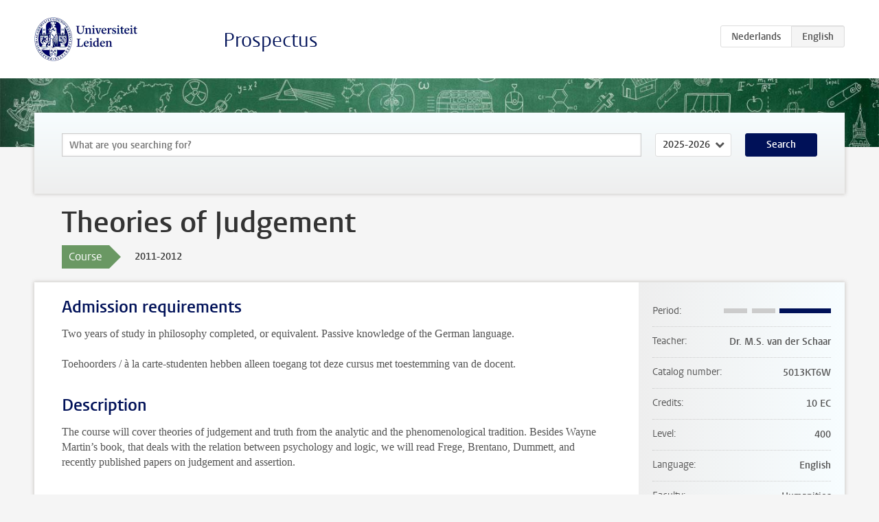

--- FILE ---
content_type: text/html; charset=UTF-8
request_url: https://www.studiegids.universiteitleiden.nl/en/courses/29052/theories-of-judgement
body_size: 2839
content:
<!DOCTYPE html>
<html lang="en">
<head>
    <meta charset="utf-8">
    <meta name="viewport" content="width=device-width, initial-scale=1, maximum-scale=1">
    <meta http-equiv="X-UA-Compatible" content="IE=edge" />
    <title>Theories of Judgement, 2011-2012 - Prospectus - Universiteit Leiden</title>

    <!-- icons -->
    <link rel="shortcut icon" href="https://www.universiteitleiden.nl/design-1.0/assets/icons/favicon.ico" />
    <link rel="icon" type="image/png" sizes="32x32" href="https://www.universiteitleiden.nl/design-1.0/assets/icons/icon-32px.png" />
    <link rel="icon" type="image/png" sizes="96x96" href="https://www.universiteitleiden.nl/design-1.0/assets/icons/icon-96px.png" />
    <link rel="icon" type="image/png" sizes="195x195" href="https://www.universiteitleiden.nl/design-1.0/assets/icons/icon-195px.png" />

    <link rel="apple-touch-icon" href="https://www.universiteitleiden.nl/design-1.0/assets/icons/icon-120px.png" /> <!-- iPhone retina -->
    <link rel="apple-touch-icon" sizes="180x180" href="https://www.universiteitleiden.nl/design-1.0/assets/icons/icon-180px.png" /> <!-- iPhone 6 plus -->
    <link rel="apple-touch-icon" sizes="152x152" href="https://www.universiteitleiden.nl/design-1.0/assets/icons/icon-152px.png" /> <!-- iPad retina -->
    <link rel="apple-touch-icon" sizes="167x167" href="https://www.universiteitleiden.nl/design-1.0/assets/icons/icon-167px.png" /> <!-- iPad pro -->

    <link rel="stylesheet" href="https://www.universiteitleiden.nl/design-1.0/css/ul2common/screen.css">
    <link rel="stylesheet" href="/css/screen.css" />
</head>
<body class="prospectus course">
<script> document.body.className += ' js'; </script>


<div class="header-container">
    <header class="wrapper clearfix">
        <p class="logo">
            <a href="https://www.studiegids.universiteitleiden.nl/en">
                <img width="151" height="64" src="https://www.universiteitleiden.nl/design-1.0/assets/images/zegel.png" alt="Universiteit Leiden"/>
            </a>
        </p>
        <p class="site-name"><a href="https://www.studiegids.universiteitleiden.nl/en">Prospectus</a></p>
        <div class="language-btn-group">
                        <a href="https://www.studiegids.universiteitleiden.nl/courses/29052/theories-of-judgement" class="btn">
                <abbr title="Nederlands">nl</abbr>
            </a>
                                <span class="btn active">
                <abbr title="English">en</abbr>
            </span>
            </div>    </header>
</div>

<div class="hero" data-bgset="/img/hero-435w.jpg 435w, /img/hero-786w.jpg 786w, /img/hero-1440w.jpg 1440w, /img/hero-2200w.jpg 2200w"></div>


    <div class="search-container">
    <form action="https://www.studiegids.universiteitleiden.nl/en/search" class="search-form wrapper">
        <input type="hidden" name="for" value="courses" />
        <div class="search">
            <!-- <label class="select">
    <span>Search for</span>
    <select name="for">
                    <option value="courses">Courses</option>
                    <option value="programmes">Programmes</option>
            </select>
</label> -->
            <label class="keywords no-label">
    <span>Keywords</span>
    <input type="search" name="q" value="" placeholder="What are you searching for?" autofocus autocomplete="off"/>
</label>            <label class="select no-label">
    <span>Academic year</span>
    <select name="edition">
                    <option>2026-2027</option>
                    <option selected>2025-2026</option>
                    <option>2024-2025</option>
                    <option>2023-2024</option>
                    <option>2022-2023</option>
                    <option>2021-2022</option>
                    <option>2020-2021</option>
                    <option>2019-2020</option>
                    <option>2018-2019</option>
                    <option>2017-2018</option>
                    <option>2016-2017</option>
                    <option>2015-2016</option>
                    <option>2014-2015</option>
                    <option>2013-2014</option>
                    <option>2012-2013</option>
                    <option>2011-2012</option>
                    <option>2010-2011</option>
            </select>
</label>            <button type="submit">Search</button>        </div>
    </form>
</div>



    <div class="main-container">
        <div class="wrapper summary">
            <article class="content">
                <h1>Theories of Judgement</h1>
                <div class="meta">
                    <div class="entity">
                        <span><b>Course</b></span>
                    </div>
                    <div class="edition">
                        <span>2011-2012</span>
                    </div>
                                    </div>
            </article>
        </div>
        <div class="wrapper main clearfix">

            <article class="content">
                <h2>Admission requirements</h2>

<p>Two years of study in philosophy completed, or equivalent. Passive knowledge of the German language.</p>

<p>Toehoorders / à la carte-studenten hebben alleen toegang tot deze cursus met toestemming van de docent.</p>


<h2>Description</h2>

<p>The course will cover theories of judgement and truth from the analytic and the phenomenological tradition. Besides Wayne Martin’s book, that deals with the relation between psychology and logic, we will read Frege, Brentano, Dummett, and recently published papers on judgement and assertion.</p>


<h2>Course objectives</h2>

<p>Course objectives will be posted on Blackboard by the start of the course.</p>


<h2>Timetable</h2>

<p>Monday, 9:00-12:00</p>

<p>See <a href="http://www.hum.leidenuniv.nl/filosofie/studenten/roosters-aanmelding/">Collegeroosters Wijsbegeerte 2011-2012</a> , BA Wijsbegeerte (BA Plus-traject of Standaardtraject)<br>
 See <a href="http://www.hum.leiden.edu/philosophy/students/prospectus/timetables.html">Timetables Philosophy 2011-2012</a> , Timetable Undergraduate Courses in English</p>


<h2>Mode of instruction</h2>

<p>Seminar</p>


<h2>Assessment method</h2>

<p>Paper</p>


<h2>Blackboard</h2>

<p>No</p>


<h2>Reading list</h2>

<ul>
<li><p>Wayne M. Martin, <em>Theories of Judgment</em> , Cambridge University Press, 2006.</p></li>
<li><p>Additional texts will be announced.</p></li>
</ul>


<h2>Registration</h2>

<p>Please register for this course on <a href="https://usis.leidenuniv.nl">uSis</a>.</p>

<p>Exchange students and Study Abroad students, please see <a href="http://www.leiden.edu/studyinleiden/sap/application.html">the Study in Leiden website</a> for information on how to apply.</p>


<h2>Aanmelden à la carte en contractonderwijs</h2>

<p>Aanmelden voor Contractonderwijs via: <a href="&#x6d;&#97;&#x69;&#108;&#x74;&#x6f;&#58;&#x65;&#46;&#x6b;&#x6c;&#117;&#x6d;&#112;&#x65;&#x72;&#64;&#x70;&#104;&#x69;&#x6c;&#46;&#x6c;&#101;&#x69;&#x64;&#101;&#x6e;&#117;&#x6e;&#x69;&#118;&#x2e;&#110;&#x6c;">e.klumper@phil.leidenuniv.nl</a><br>
 Na aanmelding ook inschrijven voor cursus en tentamen(s) via <a href="https://usis.leidenuniv.nl">uSis</a></p>


<h2>Contact information</h2>

<p><a href="&#109;&#97;&#x69;&#x6c;&#x74;&#111;&#58;&#109;&#x2e;&#x76;.&#100;&#46;&#x73;&#x63;h&#97;&#97;&#x72;&#x40;&#x70;&#104;&#105;&#x6c;&#x2e;&#x6c;&#101;&#105;&#100;&#x65;&#x6e;u&#110;&#105;&#x76;&#x2e;n&#108;">Dr. M.S. van der Schaar</a></p>


<h2>Remarks</h2>

<p>Specialisatie (BA Wijsbegeerte): Theoretische filosofie</p>

            </article>

            <aside>
                <dl>
                    <dt>Period</dt>
                    <dd class="has-block-lines"><div class="block-lines"><span class="block block-1 block-off"></span><span class="block block-2 block-off"></span><span class="block block-3 block-on"></span><span class="block block-4 block-on"></span></div></dd>
                                            <dt>Teacher</dt>
                                                    <dd>Dr. M.S. van der Schaar</dd>
                                                                                    <dt>Catalog number</dt>
                    <dd>5013KT6W</dd>
                                                            <dt>Credits</dt>
                    <dd>10 EC</dd>
                                                            <dt>Level</dt>
                    <dd>400</dd>
                                                                                <dt>Language</dt>
                    <dd>English</dd>
                                                            <dt>Faculty</dt>
                    <dd>Humanities</dd>
                                                        </dl>

                                    <h2>Part of</h2>
                    <ul class="link-list">
                                                    <li>
                                <a href="https://www.studiegids.universiteitleiden.nl/en/studies/1467/philosophy">
                                    <strong>Philosophy</strong>
                                    <span class="meta">Bachelor (Part-time)</span>
                                </a>
                            </li>
                                                    <li>
                                <a href="https://www.studiegids.universiteitleiden.nl/en/studies/1465/philosophy-ba-plus-traject">
                                    <strong>Philosophy: BA Plus-traject</strong>
                                    <span class="meta">Bachelor</span>
                                </a>
                            </li>
                                                    <li>
                                <a href="https://www.studiegids.universiteitleiden.nl/en/studies/1466/philosophy-standaardtraject">
                                    <strong>Philosophy: Standaardtraject</strong>
                                    <span class="meta">Bachelor</span>
                                </a>
                            </li>
                                                    <li>
                                <a href="https://www.studiegids.universiteitleiden.nl/en/studies/1571/philosophy-of-a-specific-discipline">
                                    <strong>Philosophy of a Specific Discipline </strong>
                                    <span class="meta">Pre-master</span>
                                </a>
                            </li>
                                            </ul>
                
                
                                <h2>Available as</h2>
                <dl>
                                            <dt>A la Carte</dt>
                        <dd>Yes</dd>
                                            <dt>Contract</dt>
                        <dd>Yes</dd>
                                            <dt>Elective choice</dt>
                        <dd>Yes</dd>
                                            <dt>Evening course</dt>
                        <dd>No</dd>
                                            <dt>Exchange / Study Abroad</dt>
                        <dd>Yes</dd>
                                            <dt>Honours Class</dt>
                        <dd>No</dd>
                                    </dl>
                
                            </aside>

        </div>
    </div>


<div class="footer-container">
    <footer class="wrapper">
        <p><a href="https://www.student.universiteitleiden.nl/en">Student website</a> — <a href="https://www.organisatiegids.universiteitleiden.nl/en/regulations/general/privacy-statements">Privacy</a> — <a href="/en/contact">Contact</a></p>

    </footer>
</div>

<script async defer src="/js/ul2.js" data-main="/js/ul2common/main.js"></script>
<script async defer src="/js/prospectus.js"></script>

    <script async src="https://www.googletagmanager.com/gtag/js?id=UA-874564-27"></script>
    <script>
        window.dataLayer = window.dataLayer || [];
        function gtag(){dataLayer.push(arguments);}
        gtag('js', new Date());
        gtag('config', 'UA-874564-27', {'anonymize_ip':true});
    </script>

</body>
</html>


--- FILE ---
content_type: application/javascript
request_url: https://www.studiegids.universiteitleiden.nl/js/prospectus.js
body_size: 1168
content:
!function(e){var t={};function n(r){if(t[r])return t[r].exports;var o=t[r]={i:r,l:!1,exports:{}};return e[r].call(o.exports,o,o.exports,n),o.l=!0,o.exports}n.m=e,n.c=t,n.d=function(e,t,r){n.o(e,t)||Object.defineProperty(e,t,{enumerable:!0,get:r})},n.r=function(e){"undefined"!=typeof Symbol&&Symbol.toStringTag&&Object.defineProperty(e,Symbol.toStringTag,{value:"Module"}),Object.defineProperty(e,"__esModule",{value:!0})},n.t=function(e,t){if(1&t&&(e=n(e)),8&t)return e;if(4&t&&"object"==typeof e&&e&&e.__esModule)return e;var r=Object.create(null);if(n.r(r),Object.defineProperty(r,"default",{enumerable:!0,value:e}),2&t&&"string"!=typeof e)for(var o in e)n.d(r,o,function(t){return e[t]}.bind(null,o));return r},n.n=function(e){var t=e&&e.__esModule?function(){return e.default}:function(){return e};return n.d(t,"a",t),t},n.o=function(e,t){return Object.prototype.hasOwnProperty.call(e,t)},n.p="/",n(n.s=236)}({236:function(e,t,n){e.exports=n(237)},237:function(e,t,n){"use strict";var r;!function(){var e=document.querySelector(".switch-edition");if(e){var t=document.createElement("label");t.classList.add("select");var n=document.createElement("select");n.addEventListener("change",(function(){location.href=n.value}));for(var r=e.querySelectorAll("a"),o=0;o<r.length;o++){var c=r[o],a=document.createElement("option");a.setAttribute("value",c.href),a.innerText=c.innerText,a.selected=c.parentNode.classList.contains("active"),n.appendChild(a)}t.appendChild(n),e.parentNode.replaceChild(t,e)}}(),function(){var e=document.querySelector(".window");if(e){if(!(e.offsetHeight<=100)){e.classList.add("closed");var t=document.createElement("div");t.classList.add("curtain"),e.appendChild(t);var n=document.createElement("button");n.type="button",n.classList.add("ia-element"),n.innerText=e.dataset.label,t.appendChild(n),n.addEventListener("click",(function(n){e.style.height="auto",e.classList.toggle("closed"),e.removeChild(t)})),e.style.height="100px"}}}(),function(){var e=document.querySelectorAll(".facet-hint");if(e.length)for(var t=function(t){var n=e[t].parentElement,r=document.createElement("span"),o=document.createElement("button");r.classList.add("icon-nowrap"),o.type="button",o.classList.add("toggle-hint"),o.addEventListener("click",(function(e){n.classList.toggle("open"),e.stopPropagation()})),n.classList.add("has-hint"),r.innerHTML="&#xfeff;",r.appendChild(o),n.querySelector("h2").appendChild(r)},n=0;n<e.length;n++)t(n)}(),function(){var e=document.querySelector(".facet.facet-period");if(e){var t=e.querySelectorAll("fieldset");t.forEach((function(e){var t=e.querySelector("legend"),n=e.querySelectorAll('input[type="checkbox"]');t.addEventListener("click",(function(e){var t=!function(e){for(var t=0;t<e.length;t++)if(!e[t].checked)return!1;return!0}(n);n.forEach((function(e){t?e.setAttribute("checked",null):e.removeAttribute("checked")})),document.querySelector("form.search-form").submit()}))}))}}(),function(){var e=document.querySelector(".search-container form");if(e&&!document.body.classList.contains("home")){var t=document.createElement("button");t.classList.add("toggle-search"),t.type="button",t.innerText="nl"==document.documentElement.lang?"Zoeken":"Search",t.addEventListener("click",(function(t){e.classList.add("open"),e.querySelector('input[type="search"]').focus()})),e.appendChild(t)}}(),function(){var e=document.querySelector("nav.facets");if(e){var t=e.querySelector("h1"),n=document.createElement("button");n.type="button",n.innerHTML=t.innerHTML,n.classList.add("toggle-facets"),n.addEventListener("click",(function(t){e.classList.toggle("open")})),e.prepend(n)}}(),(r=document.querySelector(".permalink > a"))&&r.addEventListener("click",(function(e){var t=document.createElement("textarea");return t.value=r.href,document.body.appendChild(t),t.select(),document.execCommand("copy"),document.body.removeChild(t),e.preventDefault(),!1})),function(){var e=document.querySelector(".msm");if(e){var t=document.createElement("button");t.className="btn",t.innerText=e.dataset.label,t.addEventListener("click",(function(t){var n={height:340,width:600,top:t.pageY,left:t.pageX};window.open(e.dataset.url,"_blank",Object.entries(n).map((function(e){return e.join("=")})).join(","))})),e.appendChild(t)}}(),function(){var e=document.getElementsByClassName("skill-info");if(e)for(var t=function(t){e[t].addEventListener("click",(function(n){var r=e[t].id+"-description",o=document.getElementById(r),c=o.style.display;o.style.display="none"!==c&&c?"none":"block"}))},n=0;n<e.length;n++)t(n)}()}});

--- FILE ---
content_type: application/javascript
request_url: https://www.studiegids.universiteitleiden.nl/js/ul2common/anchors.js
body_size: 85
content:
// Scope wrapper
(function($){

    var $headings = $('article h2, article h3');

    // Bail out if no elements are found
    if ( ! $headings.length) { return; }

    var kebabCase = function(str) {
        return str.replace(/[^a-zA-Z0-9À-ž]/g, ' ')
            .trim()
            .replace(/\s+/g, '-')
            .toLowerCase();
    }

    // Load content into each box
    $headings.each(function(){
        var $el = $(this),
            id = $el.attr('id'),
            hash = location.hash ? location.hash.substr(1) : false;

        // If there's already an ID, bail out
        if (id) {
            return;
        }

        id = kebabCase($el.text());

        if (document.getElementById(id)) {
            var i = 1;
            var newId = id;
            while (document.getElementById(newId)) {
                newId = [id, i].join('-');
                i++;
            }
            id = newId;
        }

        $el.attr('id', id);

        if (hash === id) {
            $el.get(0).scrollIntoView();
        }
    });

})(jQuery);
